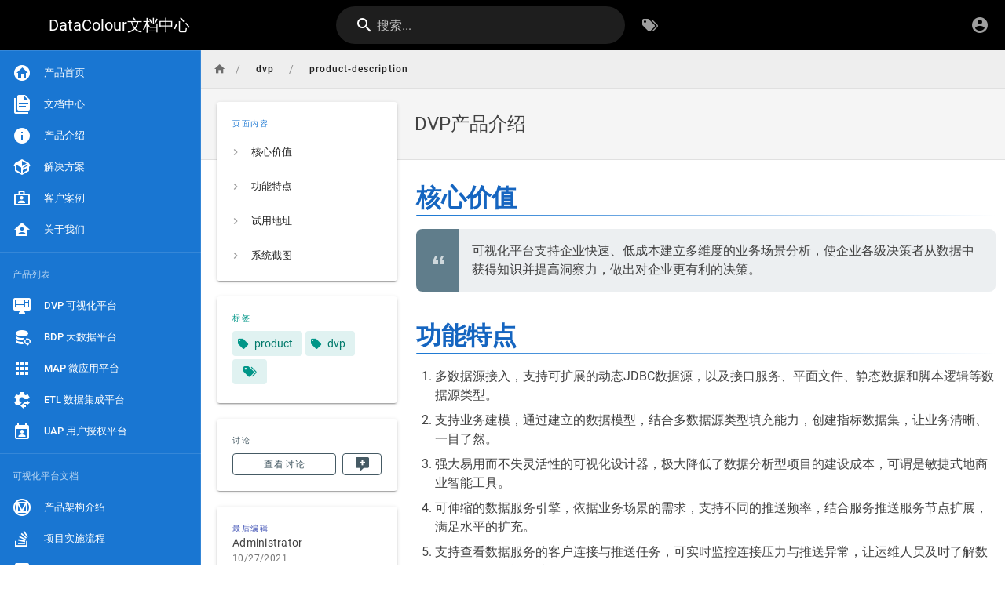

--- FILE ---
content_type: text/html; charset=utf-8
request_url: http://39.101.138.43:8686/zh/dvp/product-description
body_size: 5066
content:
<!DOCTYPE html><html lang="zh"><head><meta http-equiv="X-UA-Compatible" content="IE=edge"><meta charset="UTF-8"><meta name="viewport" content="user-scalable=yes, width=device-width, initial-scale=1, maximum-scale=5"><meta name="theme-color" content="#1976d2"><meta name="msapplication-TileColor" content="#1976d2"><meta name="msapplication-TileImage" content="/_assets/favicons/mstile-150x150.png"><title>DVP产品介绍 | DataColour文档中心</title><meta name="description" content=""><meta property="og:title" content="DVP产品介绍"><meta property="og:type" content="website"><meta property="og:description" content=""><meta property="og:image"><meta property="og:url" content="http://39.101.138.43:8686/zh/dvp/product-description"><meta property="og:site_name" content="DataColour文档中心"><link rel="apple-touch-icon" sizes="180x180" href="/_assets/favicons/apple-touch-icon.png"><link rel="icon" type="image/png" sizes="192x192" href="/_assets/favicons/android-chrome-192x192.png"><link rel="icon" type="image/png" sizes="32x32" href="/_assets/favicons/favicon-32x32.png"><link rel="icon" type="image/png" sizes="16x16" href="/_assets/favicons/favicon-16x16.png"><link rel="mask-icon" href="/_assets/favicons/safari-pinned-tab.svg" color="#1976d2"><link rel="manifest" href="/_assets/manifest.json"><script>var siteConfig = {"title":"DataColour文档中心","theme":"default","darkMode":false,"lang":"zh","rtl":false,"company":"DataColour Team","contentLicense":"alr","logoUrl":"http://39.101.138.43:6868/img/core-img/logo-small.png"}
var siteLangs = []
</script><link type="text/css" rel="stylesheet" href="/_assets/css/app.9f5334a404b213bc9c25.css"><script type="text/javascript" src="/_assets/js/runtime.js?1668818693"></script><script type="text/javascript" src="/_assets/js/app.js?1668818693"></script></head><body><div id="root"><page locale="zh" path="dvp/product-description" title="DVP产品介绍" description="" :tags="[{&quot;tag&quot;:&quot;product&quot;,&quot;title&quot;:&quot;product&quot;},{&quot;tag&quot;:&quot;dvp&quot;,&quot;title&quot;:&quot;dvp&quot;}]" created-at="2020-11-13T01:05:51.385Z" updated-at="2021-10-27T13:46:06.922Z" author-name="Administrator" :author-id="1" editor="markdown" :is-published="true" toc="[base64]/miKrlm74iLCJhbmNob3IiOiIj57O757uf5oiq5Zu+IiwiY2hpbGRyZW4iOltdfV0=" :page-id="1" sidebar="[base64]/[base64]/[base64]/lyIsImMiOiJtZGktbWF0aC1sb2ciLCJ5IjoicGFnZSIsInQiOiIvemgvZHZwL3Byb2R1Y3QtdXBkYXRlLWxvZ3MifSx7ImkiOiJzZGktMjMiLCJrIjoibGluayIsImwiOiLkuqflk4Hot6/nur/op4TliJIiLCJjIjoibWRpLWNoYXJ0LXRpbWVsaW5lIiwieSI6InBhZ2UiLCJ0IjoiL3poL2R2cC9kdnAtcm9hZC1tYXAifSx7ImkiOiJzZGktMjQiLCJrIjoibGluayIsImwiOiLlvIDmupDniYjmnKzmlK/[base64]/op4bljJbln7rnoYAiLCJjIjpudWxsLCJ5IjpudWxsLCJ0IjpudWxsfSx7ImkiOiJzZGktNDQiLCJrIjoibGluayIsImwiOiLku4DkuYjmmK/mlbDmja7lj6/[base64]" nav-mode="STATIC" comments-enabled effective-permissions="[base64]" edit-shortcuts="[base64]" filename="dvp/product-description.md"><template slot="contents"><div><h1 class="toc-header" id="核心价值"><a href="#核心价值" class="toc-anchor">¶</a> 核心价值</h1><div>
</div><blockquote>
<p>可视化平台支持企业快速、低成本建立多维度的业务场景分析，使企业各级决策者从数据中获得知识并提高洞察力，做出对企业更有利的决策。</p>
</blockquote><div>
</div><h1 class="toc-header" id="功能特点"><a href="#功能特点" class="toc-anchor">¶</a> 功能特点</h1><div>
</div><ol>
<li>多数据源接入，支持可扩展的动态JDBC数据源，以及接口服务、平面文件、静态数据和脚本逻辑等数据源类型。</li>
<li>支持业务建模，通过建立的数据模型，结合多数据源类型填充能力，创建指标数据集，让业务清晰、一目了然。</li>
<li>强大易用而不失灵活性的可视化设计器，极大降低了数据分析型项目的建设成本，可谓是敏捷式地商业智能工具。</li>
<li>可伸缩的数据服务引擎，依据业务场景的需求，支持不同的推送频率，结合服务推送服务节点扩展，满足水平的扩充。</li>
<li>支持查看数据服务的客户连接与推送任务，可实时监控连接压力与推送异常，让运维人员及时了解数据服务的整体运转情况。</li>
<li>提供了数据集成的任务调度功能，可便捷的管理与监控集成任务，助企业整合异构系统数据源，快速构建的数据中心。</li>
<li>针对可视化对视觉效果的要求，除了平台提供的大量可视化部件，还可通过二次开发对其进行扩展，不仅能让数据体现业务，更会让数据看起来更美丽。</li>
</ol><div>
</div><h1 class="toc-header" id="试用地址"><a href="#试用地址" class="toc-anchor">¶</a> 试用地址</h1><div>
</div><p>地址：<a class="is-external-link" href="http://39.101.138.43:8080">http://39.101.138.43:8080</a><br>
租户：<strong>【公开项目集】</strong><br>
用户：test<br>
密码：123456</p><div>
</div><h1 class="toc-header" id="系统截图"><a href="#系统截图" class="toc-anchor">¶</a> 系统截图</h1><div>
</div><p><img height="80%" width="80%" alt="dvpdemo1.png" src="/dvp/dvpdemo1.png"></p><div>
</div><p><img height="80%" width="80%" alt="dvpdemo2.png" src="/dvp/dvpdemo2.png"></p><div>
</div><p><img height="80%" width="80%" alt="dvpdemo0.png" src="/dvp/dvpdemo0.png"></p><div>
</div><p><img height="80%" width="80%" alt="dvpdemo4.png" src="/dvp/dvpdemo4.png"></p><div>
</div><p><img height="80%" width="80%" alt="dvpdemo3.png" src="/dvp/dvpdemo3.png"></p><div>
</div><p><img height="80%" width="80%" alt="dataintegration.png" src="/dvp/dataintegration.png"></p><div>
</div><p><img height="80%" width="80%" alt="dvpsysscreen1.png" src="/dvp/dvpsysscreen1.png"></p><div>
</div><p><img height="80%" width="80%" alt="datavisualdemo.png" src="/dvp/datavisualdemo.png"></p><div>
</div><p><img height="80%" width="80%" alt="dvpsysscreen2.png" src="/dvp/dvpsysscreen2.png"></p><div>
</div><p><img height="80%" width="80%" alt="datavisual3d.png" src="/dvp/datavisual3d.png"></p><div>
</div><p><img height="80%" width="80%" alt="datavisualglobal.png" src="/dvp/datavisualglobal.png"></p><div>
</div></div></template><template slot="comments"><div><comments></comments></div></template></page></div></body></html>

--- FILE ---
content_type: application/javascript; charset=UTF-8
request_url: http://39.101.138.43:8686/_assets/js/theme0.js?1668818693
body_size: 11987
content:
/*! Wiki.js - wiki.js.org - Licensed under AGPL */
(this.webpackJsonp=this.webpackJsonp||[]).push([["theme0"],{"./client/themes/default/components/nav-footer.vue":function(e,t,s){"use strict";s.r(t);var i=function(){var e=this,t=e.$createElement,s=e._self._c||t;return s("v-footer",{staticClass:"justify-center",attrs:{color:e.bgColor,inset:""}},[s("div",{staticClass:"caption grey--text",class:e.$vuetify.theme.dark?"text--lighten-1":"text--darken-1"},[e.company&&e.company.length>0&&""!==e.contentLicense?["alr"===e.contentLicense?s("span",[e._v(e._s(e.$t("common:footer.copyright",{company:e.company,year:e.currentYear,interpolation:{escapeValue:!1}}))+" | ")]):s("span",[e._v(e._s(e.$t("common:footer.license",{company:e.company,license:e.$t("common:license."+e.contentLicense),interpolation:{escapeValue:!1}}))+" | ")])]:e._e(),s("span",[e._v(e._s(e.$t("common:footer.poweredBy"))+" "),s("a",{ref:"nofollow",attrs:{href:"https://wiki.js.org"}},[e._v("Wiki.js")])])],2)])};i._withStripped=!0;var o=s("./node_modules/vuex-pathify/dist/vuex-pathify.js"),a={props:{color:{type:String,default:"grey lighten-3"},darkColor:{type:String,default:"grey darken-3"}},data:()=>({currentYear:(new Date).getFullYear()}),computed:{company:Object(o.get)("site/company"),contentLicense:Object(o.get)("site/contentLicense"),bgColor(){return this.$vuetify.theme.dark?this.darkColor:this.color}}},n=(s("./client/themes/default/components/nav-footer.vue?vue&type=style&index=0&lang=scss&"),s("./node_modules/vue-loader/lib/runtime/componentNormalizer.js")),l=s("./node_modules/vuetify-loader/lib/runtime/installComponents.js"),r=s.n(l),d=(s("./node_modules/vuetify/src/components/VFooter/VFooter.sass"),s("./node_modules/vuetify/lib/components/VSheet/VSheet.js")),c=s("./node_modules/vuetify/lib/mixins/applicationable/index.js"),u=s("./node_modules/vuetify/lib/mixins/ssr-bootable/index.js"),m=s("./node_modules/vuetify/lib/util/mixins.js"),p=s("./node_modules/vuetify/lib/util/helpers.js"),v=Object(m.a)(d.a,Object(c.a)("footer",["height","inset"]),u.a).extend({name:"v-footer",props:{height:{default:"auto",type:[Number,String]},inset:Boolean,padless:Boolean,tag:{type:String,default:"footer"}},computed:{applicationProperty(){return this.inset?"insetFooter":"footer"},classes(){return{...d.a.options.computed.classes.call(this),"v-footer--absolute":this.absolute,"v-footer--fixed":!this.absolute&&(this.app||this.fixed),"v-footer--padless":this.padless,"v-footer--inset":this.inset}},computedBottom(){if(this.isPositioned)return this.app?this.$vuetify.application.bottom:0},computedLeft(){if(this.isPositioned)return this.app&&this.inset?this.$vuetify.application.left:0},computedRight(){if(this.isPositioned)return this.app&&this.inset?this.$vuetify.application.right:0},isPositioned(){return Boolean(this.absolute||this.fixed||this.app)},styles(){const e=parseInt(this.height);return{...d.a.options.computed.styles.call(this),height:isNaN(e)?e:Object(p.h)(e),left:Object(p.h)(this.computedLeft),right:Object(p.h)(this.computedRight),bottom:Object(p.h)(this.computedBottom)}}},methods:{updateApplication(){const e=parseInt(this.height);return isNaN(e)?this.$el?this.$el.clientHeight:0:e}},render(e){const t=this.setBackgroundColor(this.color,{staticClass:"v-footer",class:this.classes,style:this.styles});return e(this.tag,t,this.$slots.default)}}),h=Object(n.a)(a,i,[],!1,null,null,null);r()(h,{VFooter:v}),h.options.__file="client/themes/default/components/nav-footer.vue";t.default=h.exports},"./client/themes/default/components/nav-footer.vue?vue&type=style&index=0&lang=scss&":function(e,t,s){"use strict";s("./node_modules/cache-loader/dist/cjs.js?!./node_modules/style-loader/dist/cjs.js!./node_modules/mini-css-extract-plugin/dist/loader.js!./node_modules/css-loader/dist/cjs.js!./node_modules/vue-loader/lib/loaders/stylePostLoader.js!./node_modules/postcss-loader/src/index.js!./node_modules/sass-loader/dist/cjs.js?!./node_modules/sass-resources-loader/lib/loader.js?!./node_modules/vue-loader/lib/index.js?!./client/themes/default/components/nav-footer.vue?vue&type=style&index=0&lang=scss&")},"./client/themes/default/components/nav-sidebar.vue":function(e,t,s){"use strict";var i=function(){var e=this,t=e.$createElement,s=e._self._c||t;return s("div",["MIXED"===e.navMode?s("div",{staticClass:"pa-3 d-flex",class:e.$vuetify.theme.dark?"grey darken-5":"blue darken-3"},[s("v-btn",{staticStyle:{"min-width":"0"},attrs:{depressed:"",color:e.$vuetify.theme.dark?"grey darken-4":"blue darken-2","aria-label":e.$t("common:header.home")},on:{click:e.goHome}},[s("v-icon",{attrs:{size:"20"}},[e._v("mdi-home")])],1),"custom"===e.currentMode?s("v-btn",{staticClass:"ml-3",staticStyle:{flex:"1 1 100%"},attrs:{depressed:"",color:e.$vuetify.theme.dark?"grey darken-4":"blue darken-2"},on:{click:function(t){return e.switchMode("browse")}}},[s("v-icon",{attrs:{left:""}},[e._v("mdi-file-tree")]),s("div",{staticClass:"body-2 text-none"},[e._v(e._s(e.$t("common:sidebar.browse")))])],1):"browse"===e.currentMode?s("v-btn",{staticClass:"ml-3",staticStyle:{flex:"1 1 100%"},attrs:{depressed:"",color:e.$vuetify.theme.dark?"grey darken-4":"blue darken-2"},on:{click:function(t){return e.switchMode("custom")}}},[s("v-icon",{attrs:{left:""}},[e._v("mdi-navigation")]),s("div",{staticClass:"body-2 text-none"},[e._v(e._s(e.$t("common:sidebar.mainMenu")))])],1):e._e()],1):e._e(),s("v-divider"),"custom"===e.currentMode?s("v-list",{staticClass:"py-2",class:e.color,attrs:{dense:"",dark:e.dark}},[e._l(e.items,(function(t){return["link"===t.k?s("v-list-item",{attrs:{href:t.t,target:"externalblank"===t.y?"_blank":"_self",rel:"externalblank"===t.y?"noopener":""}},[s("v-list-item-avatar",{attrs:{size:"24",tile:""}},[t.c.match(/fa[a-z] fa-/)?s("v-icon",{attrs:{size:"19"}},[e._v(e._s(t.c))]):s("v-icon",[e._v(e._s(t.c))])],1),s("v-list-item-title",[e._v(e._s(t.l))])],1):"divider"===t.k?s("v-divider",{staticClass:"my-2"}):"header"===t.k?s("v-subheader",{staticClass:"pl-4"},[e._v(e._s(t.l))]):e._e()]}))],2):"browse"===e.currentMode?s("v-list",{staticClass:"py-2",class:e.color,attrs:{dense:"",dark:e.dark}},[e.currentParent.id>0?[e._l(e.parents,(function(t,i){return s("v-list-item",{key:"parent-"+t.id,staticStyle:{"min-height":"30px"},on:{click:function(s){return e.fetchBrowseItems(t)}}},[s("v-list-item-avatar",{style:"padding-left: "+8*i+"px; width: auto; margin: 0 5px 0 0;",attrs:{size:"18"}},[s("v-icon",{attrs:{small:""}},[e._v("mdi-folder-open")])],1),s("v-list-item-title",[e._v(e._s(t.title))])],1)})),s("v-divider",{staticClass:"mt-2"}),e.currentParent.pageId>0?s("v-list-item",{key:"directorypage-"+e.currentParent.id,staticClass:"mt-2",attrs:{href:"/"+e.currentParent.locale+"/"+e.currentParent.path,"input-value":e.path===e.currentParent.path}},[s("v-list-item-avatar",{attrs:{size:"24"}},[s("v-icon",[e._v("mdi-text-box")])],1),s("v-list-item-title",[e._v(e._s(e.currentParent.title))])],1):e._e(),s("v-subheader",{staticClass:"pl-4"},[e._v(e._s(e.$t("common:sidebar.currentDirectory")))])]:e._e(),e._l(e.currentItems,(function(t){return[t.isFolder?s("v-list-item",{key:"childfolder-"+t.id,on:{click:function(s){return e.fetchBrowseItems(t)}}},[s("v-list-item-avatar",{attrs:{size:"24"}},[s("v-icon",[e._v("mdi-folder")])],1),s("v-list-item-title",[e._v(e._s(t.title))])],1):s("v-list-item",{key:"childpage-"+t.id,attrs:{href:"/"+t.locale+"/"+t.path,"input-value":e.path===t.path}},[s("v-list-item-avatar",{attrs:{size:"24"}},[s("v-icon",[e._v("mdi-text-box")])],1),s("v-list-item-title",[e._v(e._s(t.title))])],1)]}))],2):e._e()],1)};i._withStripped=!0;var o=s("./node_modules/lodash/filter.js"),a=s.n(o),n=s("./node_modules/lodash/last.js"),l=s.n(n),r=s("./node_modules/lodash/find.js"),d=s.n(r),c=s("./node_modules/lodash/get.js"),u=s.n(c),m=s("./node_modules/lodash/union.js"),p=s.n(m),v=s("./node_modules/lodash/take.js"),h=s.n(v),f=s("./node_modules/lodash/findIndex.js"),g=s.n(f),b=s("./node_modules/vuex-pathify/dist/vuex-pathify.js"),_={props:{color:{type:String,default:"primary"},dark:{type:Boolean,default:!0},items:{type:Array,default:()=>[]},navMode:{type:String,default:"MIXED"}},data:()=>({currentMode:"custom",currentItems:[],currentParent:{id:0,title:"/ (root)"},parents:[],loadedCache:[]}),computed:{path:Object(b.get)("page/path"),locale:Object(b.get)("page/locale")},methods:{switchMode(e){this.currentMode=e,window.localStorage.setItem("navPref",e),"browse"===e&&this.loadedCache.length<1&&this.loadFromCurrentPath()},async fetchBrowseItems(e){if(this.$store.commit("loadingStart","browse-load"),e||(e=this.currentParent),this.loadedCache.indexOf(e.id)<0&&(this.currentItems=[]),0===e.id)this.parents=[];else{const t=g()(this.parents,["id",e.id]);t>=0&&(this.parents=h()(this.parents,t)),this.parents.length<1&&this.parents.push(this.currentParent),this.parents.push(e)}this.currentParent=e;const t=await this.$apollo.query({query:{kind:"Document",definitions:[{kind:"OperationDefinition",operation:"query",variableDefinitions:[{kind:"VariableDefinition",variable:{kind:"Variable",name:{kind:"Name",value:"parent"}},type:{kind:"NamedType",name:{kind:"Name",value:"Int"}},directives:[]},{kind:"VariableDefinition",variable:{kind:"Variable",name:{kind:"Name",value:"locale"}},type:{kind:"NonNullType",type:{kind:"NamedType",name:{kind:"Name",value:"String"}}},directives:[]}],directives:[],selectionSet:{kind:"SelectionSet",selections:[{kind:"Field",name:{kind:"Name",value:"pages"},arguments:[],directives:[],selectionSet:{kind:"SelectionSet",selections:[{kind:"Field",name:{kind:"Name",value:"tree"},arguments:[{kind:"Argument",name:{kind:"Name",value:"parent"},value:{kind:"Variable",name:{kind:"Name",value:"parent"}}},{kind:"Argument",name:{kind:"Name",value:"mode"},value:{kind:"EnumValue",value:"ALL"}},{kind:"Argument",name:{kind:"Name",value:"locale"},value:{kind:"Variable",name:{kind:"Name",value:"locale"}}}],directives:[],selectionSet:{kind:"SelectionSet",selections:[{kind:"Field",name:{kind:"Name",value:"id"},arguments:[],directives:[]},{kind:"Field",name:{kind:"Name",value:"path"},arguments:[],directives:[]},{kind:"Field",name:{kind:"Name",value:"title"},arguments:[],directives:[]},{kind:"Field",name:{kind:"Name",value:"isFolder"},arguments:[],directives:[]},{kind:"Field",name:{kind:"Name",value:"pageId"},arguments:[],directives:[]},{kind:"Field",name:{kind:"Name",value:"parent"},arguments:[],directives:[]},{kind:"Field",name:{kind:"Name",value:"locale"},arguments:[],directives:[]}]}}]}}]}}],loc:{start:0,end:344,source:{body:"\n          query ($parent: Int, $locale: String!) {\n            pages {\n              tree(parent: $parent, mode: ALL, locale: $locale) {\n                id\n                path\n                title\n                isFolder\n                pageId\n                parent\n                locale\n              }\n            }\n          }\n        ",name:"GraphQL request",locationOffset:{line:1,column:1}}}},fetchPolicy:"cache-first",variables:{parent:e.id,locale:this.locale}});this.loadedCache=p()(this.loadedCache,[e.id]),this.currentItems=u()(t,"data.pages.tree",[]),this.$store.commit("loadingStop","browse-load")},async loadFromCurrentPath(){this.$store.commit("loadingStart","browse-load");const e=await this.$apollo.query({query:{kind:"Document",definitions:[{kind:"OperationDefinition",operation:"query",variableDefinitions:[{kind:"VariableDefinition",variable:{kind:"Variable",name:{kind:"Name",value:"path"}},type:{kind:"NamedType",name:{kind:"Name",value:"String"}},directives:[]},{kind:"VariableDefinition",variable:{kind:"Variable",name:{kind:"Name",value:"locale"}},type:{kind:"NonNullType",type:{kind:"NamedType",name:{kind:"Name",value:"String"}}},directives:[]}],directives:[],selectionSet:{kind:"SelectionSet",selections:[{kind:"Field",name:{kind:"Name",value:"pages"},arguments:[],directives:[],selectionSet:{kind:"SelectionSet",selections:[{kind:"Field",name:{kind:"Name",value:"tree"},arguments:[{kind:"Argument",name:{kind:"Name",value:"path"},value:{kind:"Variable",name:{kind:"Name",value:"path"}}},{kind:"Argument",name:{kind:"Name",value:"mode"},value:{kind:"EnumValue",value:"ALL"}},{kind:"Argument",name:{kind:"Name",value:"locale"},value:{kind:"Variable",name:{kind:"Name",value:"locale"}}},{kind:"Argument",name:{kind:"Name",value:"includeAncestors"},value:{kind:"BooleanValue",value:!0}}],directives:[],selectionSet:{kind:"SelectionSet",selections:[{kind:"Field",name:{kind:"Name",value:"id"},arguments:[],directives:[]},{kind:"Field",name:{kind:"Name",value:"path"},arguments:[],directives:[]},{kind:"Field",name:{kind:"Name",value:"title"},arguments:[],directives:[]},{kind:"Field",name:{kind:"Name",value:"isFolder"},arguments:[],directives:[]},{kind:"Field",name:{kind:"Name",value:"pageId"},arguments:[],directives:[]},{kind:"Field",name:{kind:"Name",value:"parent"},arguments:[],directives:[]},{kind:"Field",name:{kind:"Name",value:"locale"},arguments:[],directives:[]}]}}]}}]}}],loc:{start:0,end:365,source:{body:"\n          query ($path: String, $locale: String!) {\n            pages {\n              tree(path: $path, mode: ALL, locale: $locale, includeAncestors: true) {\n                id\n                path\n                title\n                isFolder\n                pageId\n                parent\n                locale\n              }\n            }\n          }\n        ",name:"GraphQL request",locationOffset:{line:1,column:1}}}},fetchPolicy:"cache-first",variables:{path:this.path,locale:this.locale}}),t=u()(e,"data.pages.tree",[]),s=d()(t,["pageId",this.$store.get("page/id")]);if(!s)return void console.warn("Could not find current page in page tree listing!");let i=s.parent,o=[];for(;i;){const e=d()(t,["id",i]);if(!e)break;o.push(e),i=e.parent}this.parents=[this.currentParent,...o.reverse()],this.currentParent=l()(this.parents),this.loadedCache=[s.parent],this.currentItems=a()(t,["parent",s.parent]),this.$store.commit("loadingStop","browse-load")},goHome(){window.location.assign(siteLangs.length>0?`/${this.locale}/home`:"/")}},mounted(){this.currentParent.title="/ "+this.$t("common:sidebar.root"),"TREE"===this.navMode?this.currentMode="browse":"STATIC"===this.navMode?this.currentMode="custom":this.currentMode=window.localStorage.getItem("navPref")||"custom","browse"===this.currentMode&&this.loadFromCurrentPath()}},y=s("./node_modules/vue-loader/lib/runtime/componentNormalizer.js"),j=s("./node_modules/vuetify-loader/lib/runtime/installComponents.js"),k=s.n(j),x=s("./node_modules/vuetify/lib/components/VBtn/VBtn.js"),$=s("./node_modules/vuetify/lib/components/VDivider/VDivider.js"),S=s("./node_modules/vuetify/lib/components/VIcon/VIcon.js"),w=s("./node_modules/vuetify/lib/components/VList/VList.js"),V=s("./node_modules/vuetify/lib/components/VList/VListItem.js"),C=s("./node_modules/vuetify/lib/components/VList/VListItemAvatar.js"),P=s("./node_modules/vuetify/lib/components/VList/index.js"),N=s("./node_modules/vuetify/lib/components/VSubheader/VSubheader.js"),O=Object(y.a)(_,i,[],!1,null,null,null);k()(O,{VBtn:x.a,VDivider:$.a,VIcon:S.a,VList:w.a,VListItem:V.a,VListItemAvatar:C.a,VListItemTitle:P.d,VSubheader:N.a}),O.options.__file="client/themes/default/components/nav-sidebar.vue";t.a=O.exports},"./client/themes/default/components/page.vue":function(e,t,s){"use strict";s.r(t);var i=function(){var e=this,t=e.$createElement,s=e._self._c||t;return s("v-app",{directives:[{name:"scroll",rawName:"v-scroll",value:e.upBtnScroll,expression:"upBtnScroll"}],class:e.$vuetify.rtl?"is-rtl":"is-ltr",attrs:{dark:e.$vuetify.theme.dark}},[e.printView?e._e():s("nav-header"),"NONE"===e.navMode||e.printView?e._e():s("v-navigation-drawer",{class:e.$vuetify.theme.dark?"grey darken-4-d4":"primary",attrs:{dark:"",app:"",clipped:"","mobile-breakpoint":"600",temporary:e.$vuetify.breakpoint.smAndDown,right:e.$vuetify.rtl},model:{value:e.navShown,callback:function(t){e.navShown=t},expression:"navShown"}},[s("vue-scroll",{attrs:{ops:e.scrollStyle}},[s("nav-sidebar",{attrs:{color:e.$vuetify.theme.dark?"grey darken-4-d4":"primary",items:e.sidebarDecoded,"nav-mode":e.navMode}})],1)],1),"NONE"!==e.navMode?s("v-fab-transition",[e.$vuetify.breakpoint.mdAndDown?s("v-btn",{directives:[{name:"show",rawName:"v-show",value:!e.navShown,expression:"!navShown"}],attrs:{fab:"",color:"primary",fixed:"",bottom:"",right:e.$vuetify.rtl,left:!e.$vuetify.rtl,small:""},on:{click:function(t){e.navShown=!e.navShown}}},[s("v-icon",[e._v("mdi-menu")])],1):e._e()],1):e._e(),s("v-main",{ref:"content"},["home"!==e.path?[e.$vuetify.breakpoint.smAndUp?s("v-toolbar",{attrs:{color:e.$vuetify.theme.dark?"grey darken-4-d3":"grey lighten-3",flat:"",dense:""}},[s("v-breadcrumbs",{staticClass:"breadcrumbs-nav pl-0",attrs:{items:e.breadcrumbs,divider:"/"},scopedSlots:e._u([{key:"item",fn:function(t){return["/"===t.item.path?s("v-icon",{attrs:{small:""},on:{click:e.goHome}},[e._v("mdi-home")]):s("v-btn",{staticClass:"ma-0",attrs:{href:t.item.path,small:"",text:""}},[e._v(e._s(t.item.name))])]}}],null,!1,395653315)}),e.isPublished?e._e():[s("v-spacer"),s("div",{staticClass:"caption red--text"},[e._v(e._s(e.$t("common:page.unpublished")))]),s("status-indicator",{staticClass:"ml-3",attrs:{negative:"",pulse:""}})]],2):e._e(),s("v-divider")]:e._e(),s("v-container",{staticClass:"grey pa-0",class:e.$vuetify.theme.dark?"darken-4-l3":"lighten-4",attrs:{fluid:""}},[s("v-row",{staticClass:"page-header-section",staticStyle:{height:"90px"},attrs:{"no-gutters":"","align-content":"center"}},[s("v-col",{staticClass:"page-col-content is-page-header",class:e.$vuetify.rtl?"pr-4":"pl-4",staticStyle:{"margin-top":"auto","margin-bottom":"auto"},attrs:{"offset-xl":"2","offset-lg":"3"}},[s("div",{staticClass:"headline grey--text",class:e.$vuetify.theme.dark?"text--lighten-2":"text--darken-3"},[e._v(e._s(e.title))]),s("div",{staticClass:"caption grey--text text--darken-1"},[e._v(e._s(e.description))]),e.editShortcutsObj.editMenuBar?s("div",{staticClass:"page-edit-shortcuts"},[e.editShortcutsObj.editMenuBtn?s("v-btn",{attrs:{depressed:"",small:""},on:{click:e.pageEdit}},[s("v-icon",{staticClass:"mr-2",attrs:{small:""}},[e._v("mdi-pencil")]),s("span",{staticClass:"text-none"},[e._v(e._s(e.$t("common:actions.edit")))])],1):e._e(),e.editShortcutsObj.editMenuExternalBtn?s("v-btn",{attrs:{href:e.editMenuExternalUrl,target:"_blank",depressed:"",small:""}},[s("v-icon",{staticClass:"mr-2",attrs:{small:""}},[e._v(e._s(e.editShortcutsObj.editMenuExternalIcon))]),s("span",{staticClass:"text-none"},[e._v(e._s(e.$t("common:page.editExternal",{name:e.editShortcutsObj.editMenuExternalName})))])],1):e._e()],1):e._e()])],1)],1),s("v-divider"),s("v-container",{staticClass:"pl-5 pt-4",attrs:{fluid:"","grid-list-xl":""}},[s("v-layout",{attrs:{row:""}},[e.$vuetify.breakpoint.lgAndUp?s("v-flex",{staticClass:"page-col-sd",attrs:{lg3:"",xl2:""}},[e.tocDecoded.length?s("v-card",{staticClass:"page-toc-card mb-5"},[s("div",{staticClass:"overline pa-5 pb-0",class:e.$vuetify.theme.dark?"blue--text text--lighten-2":"primary--text"},[e._v(e._s(e.$t("common:page.toc")))]),s("v-list",{staticClass:"pb-3",class:e.$vuetify.theme.dark?"darken-3-d3":"",attrs:{dense:"",nav:""}},[e._l(e.tocDecoded,(function(t,i){return[s("v-list-item",{on:{click:function(s){return e.$vuetify.goTo(t.anchor,e.scrollOpts)}}},[s("v-icon",{attrs:{color:"grey",small:""}},[e._v(e._s(e.$vuetify.rtl?"mdi-chevron-left":"mdi-chevron-right"))]),s("v-list-item-title",{staticClass:"px-3"},[e._v(e._s(t.title))])],1),e._l(t.children,(function(t){return[s("v-list-item",{on:{click:function(s){return e.$vuetify.goTo(t.anchor,e.scrollOpts)}}},[s("v-icon",{staticClass:"px-3",attrs:{color:"grey lighten-1",small:""}},[e._v(e._s(e.$vuetify.rtl?"mdi-chevron-left":"mdi-chevron-right"))]),s("v-list-item-title",{staticClass:"px-3 caption grey--text",class:e.$vuetify.theme.dark?"text--lighten-1":"text--darken-1"},[e._v(e._s(t.title))])],1)]}))]}))],2)],1):e._e(),e.tags.length>0?s("v-card",{staticClass:"page-tags-card mb-5"},[s("div",{staticClass:"pa-5"},[s("div",{staticClass:"overline teal--text pb-2",class:e.$vuetify.theme.dark?"text--lighten-3":""},[e._v(e._s(e.$t("common:page.tags")))]),e._l(e.tags,(function(t,i){return s("v-chip",{key:"tag-"+t.tag,staticClass:"mr-1 mb-1",attrs:{label:"",color:e.$vuetify.theme.dark?"teal darken-1":"teal lighten-5",href:"/t/"+t.tag}},[s("v-icon",{attrs:{color:e.$vuetify.theme.dark?"teal lighten-3":"teal",left:"",small:""}},[e._v("mdi-tag")]),s("span",{class:e.$vuetify.theme.dark?"teal--text text--lighten-5":"teal--text text--darken-2"},[e._v(e._s(t.title))])],1)})),s("v-chip",{staticClass:"mr-1 mb-1",attrs:{label:"",color:e.$vuetify.theme.dark?"teal darken-1":"teal lighten-5",href:"/t/"+e.tags.map((function(e){return e.tag})).join("/"),"aria-label":e.$t("common:page.tagsMatching")}},[s("v-icon",{attrs:{color:e.$vuetify.theme.dark?"teal lighten-3":"teal",size:"20"}},[e._v("mdi-tag-multiple")])],1)],2)]):e._e(),e.commentsEnabled&&e.commentsPerms.read?s("v-card",{staticClass:"page-comments-card mb-5"},[s("div",{staticClass:"pa-5"},[s("div",{staticClass:"overline pb-2 blue-grey--text d-flex align-center",class:e.$vuetify.theme.dark?"text--lighten-3":"text--darken-2"},[s("span",[e._v(e._s(e.$t("common:comments.sdTitle")))])]),s("div",{staticClass:"d-flex"},[s("v-btn",{staticClass:"text-none",staticStyle:{flex:"1 1 100%"},attrs:{color:e.$vuetify.theme.dark?"blue-grey":"blue-grey darken-2",outlined:"",small:""},on:{click:function(t){return e.goToComments()}}},[s("span",{staticClass:"blue-grey--text",class:e.$vuetify.theme.dark?"text--lighten-1":"text--darken-2"},[e._v(e._s(e.$t("common:comments.viewDiscussion")))])]),e.commentsPerms.write?s("v-tooltip",{attrs:{right:""},scopedSlots:e._u([{key:"activator",fn:function(t){var i=t.on;return[s("v-btn",e._g({staticClass:"ml-2",attrs:{outlined:"",small:"",color:e.$vuetify.theme.dark?"blue-grey":"blue-grey darken-2","aria-label":e.$t("common:comments.newComment")},on:{click:function(t){return e.goToComments(!0)}}},i),[s("v-icon",{attrs:{color:e.$vuetify.theme.dark?"blue-grey lighten-1":"blue-grey darken-2",dense:""}},[e._v("mdi-comment-plus")])],1)]}}],null,!1,430824032)},[s("span",[e._v(e._s(e.$t("common:comments.newComment")))])]):e._e()],1)])]):e._e(),s("v-card",{staticClass:"page-author-card mb-5"},[s("div",{staticClass:"pa-5"},[s("div",{staticClass:"overline indigo--text d-flex",class:e.$vuetify.theme.dark?"text--lighten-3":""},[s("span",[e._v(e._s(e.$t("common:page.lastEditedBy")))]),s("v-spacer"),e.isAuthenticated?s("v-tooltip",{attrs:{right:""},scopedSlots:e._u([{key:"activator",fn:function(t){var i=t.on;return[e.hasReadHistoryPermission?s("v-btn",e._g({staticClass:"btn-animate-edit",attrs:{icon:"",href:"/h/"+e.locale+"/"+e.path,"x-small":"","aria-label":e.$t("common:header.history")}},i),[s("v-icon",{attrs:{color:"indigo",dense:""}},[e._v("mdi-history")])],1):e._e()]}}],null,!1,181474833)},[s("span",[e._v(e._s(e.$t("common:header.history")))])]):e._e()],1),s("div",{staticClass:"page-author-card-name body-2 grey--text",class:e.$vuetify.theme.dark?"":"text--darken-3"},[e._v(e._s(e.authorName))]),s("div",{staticClass:"page-author-card-date caption grey--text text--darken-1"},[e._v(e._s(e._f("moment")(e.updatedAt,"calendar")))])])]),s("v-card",{staticClass:"page-shortcuts-card",attrs:{flat:""}},[s("v-toolbar",{attrs:{color:e.$vuetify.theme.dark?"grey darken-4-d3":"grey lighten-3",flat:"",dense:""}},[s("v-spacer"),s("v-tooltip",{attrs:{bottom:""},scopedSlots:e._u([{key:"activator",fn:function(t){var i=t.on;return[s("v-btn",e._g({attrs:{icon:"",tile:"","aria-label":e.$t("common:page.bookmark")}},i),[s("v-icon",{attrs:{color:"grey"}},[e._v("mdi-bookmark")])],1)]}}],null,!1,1973540416)},[s("span",[e._v(e._s(e.$t("common:page.bookmark")))])]),s("v-menu",{attrs:{"offset-y":"",bottom:"","min-width":"300"},scopedSlots:e._u([{key:"activator",fn:function(t){var i=t.on;return[s("v-tooltip",{attrs:{bottom:""},scopedSlots:e._u([{key:"activator",fn:function(t){var o=t.on;return[s("v-btn",e._g({attrs:{icon:"",tile:"","aria-label":e.$t("common:page.share")}},Object.assign({},i,o)),[s("v-icon",{attrs:{color:"grey"}},[e._v("mdi-share-variant")])],1)]}}],null,!0)},[s("span",[e._v(e._s(e.$t("common:page.share")))])])]}}],null,!1,3275472534)},[s("social-sharing",{attrs:{url:e.pageUrl,title:e.title,description:e.description}})],1),s("v-tooltip",{attrs:{bottom:""},scopedSlots:e._u([{key:"activator",fn:function(t){var i=t.on;return[s("v-btn",e._g({attrs:{icon:"",tile:"","aria-label":e.$t("common:page.printFormat")},on:{click:e.print}},i),[s("v-icon",{attrs:{color:e.printView?"primary":"grey"}},[e._v("mdi-printer")])],1)]}}],null,!1,755730133)},[s("span",[e._v(e._s(e.$t("common:page.printFormat")))])]),s("v-spacer")],1)],1)],1):e._e(),s("v-flex",{staticClass:"page-col-content",attrs:{xs12:"",lg9:"",xl10:""}},[e.hasAnyPagePermissions&&e.editShortcutsObj.editFab?s("v-tooltip",{attrs:{right:e.$vuetify.rtl,left:!e.$vuetify.rtl},scopedSlots:e._u([{key:"activator",fn:function(t){var i=t.on;return[s("v-speed-dial",{attrs:{direction:"top","open-on-hover":"",transition:"scale-transition",bottom:"",right:!e.$vuetify.rtl,left:e.$vuetify.rtl,fixed:"",dark:""},scopedSlots:e._u([{key:"activator",fn:function(){return[s("v-btn",e._g({staticClass:"btn-animate-edit",attrs:{fab:"",color:"primary",disabled:!e.hasWritePagesPermission,"aria-label":e.$t("common:page.editPage")},on:{click:e.pageEdit},model:{value:e.pageEditFab,callback:function(t){e.pageEditFab=t},expression:"pageEditFab"}},i),[s("v-icon",[e._v("mdi-pencil")])],1)]},proxy:!0}],null,!0),model:{value:e.pageEditFab,callback:function(t){e.pageEditFab=t},expression:"pageEditFab"}},[e.hasReadHistoryPermission?s("v-tooltip",{attrs:{right:e.$vuetify.rtl,left:!e.$vuetify.rtl},scopedSlots:e._u([{key:"activator",fn:function(t){var i=t.on;return[s("v-btn",e._g({attrs:{fab:"",small:"",color:"white",light:""},on:{click:e.pageHistory}},i),[s("v-icon",{attrs:{size:"20"}},[e._v("mdi-history")])],1)]}}],null,!0)},[s("span",[e._v(e._s(e.$t("common:header.history")))])]):e._e(),e.hasReadSourcePermission?s("v-tooltip",{attrs:{right:e.$vuetify.rtl,left:!e.$vuetify.rtl},scopedSlots:e._u([{key:"activator",fn:function(t){var i=t.on;return[s("v-btn",e._g({attrs:{fab:"",small:"",color:"white",light:""},on:{click:e.pageSource}},i),[s("v-icon",{attrs:{size:"20"}},[e._v("mdi-code-tags")])],1)]}}],null,!0)},[s("span",[e._v(e._s(e.$t("common:header.viewSource")))])]):e._e(),e.hasWritePagesPermission?s("v-tooltip",{attrs:{right:e.$vuetify.rtl,left:!e.$vuetify.rtl},scopedSlots:e._u([{key:"activator",fn:function(t){var i=t.on;return[s("v-btn",e._g({attrs:{fab:"",small:"",color:"white",light:""},on:{click:e.pageConvert}},i),[s("v-icon",{attrs:{size:"20"}},[e._v("mdi-lightning-bolt")])],1)]}}],null,!0)},[s("span",[e._v(e._s(e.$t("common:header.convert")))])]):e._e(),e.hasWritePagesPermission?s("v-tooltip",{attrs:{right:e.$vuetify.rtl,left:!e.$vuetify.rtl},scopedSlots:e._u([{key:"activator",fn:function(t){var i=t.on;return[s("v-btn",e._g({attrs:{fab:"",small:"",color:"white",light:""},on:{click:e.pageDuplicate}},i),[s("v-icon",{attrs:{size:"20"}},[e._v("mdi-content-duplicate")])],1)]}}],null,!0)},[s("span",[e._v(e._s(e.$t("common:header.duplicate")))])]):e._e(),e.hasManagePagesPermission?s("v-tooltip",{attrs:{right:e.$vuetify.rtl,left:!e.$vuetify.rtl},scopedSlots:e._u([{key:"activator",fn:function(t){var i=t.on;return[s("v-btn",e._g({attrs:{fab:"",small:"",color:"white",light:""},on:{click:e.pageMove}},i),[s("v-icon",{attrs:{size:"20"}},[e._v("mdi-content-save-move-outline")])],1)]}}],null,!0)},[s("span",[e._v(e._s(e.$t("common:header.move")))])]):e._e(),e.hasDeletePagesPermission?s("v-tooltip",{attrs:{right:e.$vuetify.rtl,left:!e.$vuetify.rtl},scopedSlots:e._u([{key:"activator",fn:function(t){var i=t.on;return[s("v-btn",e._g({attrs:{fab:"",dark:"",small:"",color:"red"},on:{click:e.pageDelete}},i),[s("v-icon",{attrs:{size:"20"}},[e._v("mdi-trash-can-outline")])],1)]}}],null,!0)},[s("span",[e._v(e._s(e.$t("common:header.delete")))])]):e._e()],1)]}}],null,!1,960228448)},[s("span",[e._v(e._s(e.$t("common:page.editPage")))])]):e._e(),e.isPublished?e._e():s("v-alert",{staticClass:"mb-5",attrs:{color:"red",outlined:"",icon:"mdi-minus-circle",dense:""}},[s("div",{staticClass:"caption"},[e._v(e._s(e.$t("common:page.unpublishedWarning")))])]),s("div",{ref:"container",staticClass:"contents"},[e._t("contents")],2),e.commentsEnabled&&e.commentsPerms.read&&!e.printView?s("div",{staticClass:"comments-container",attrs:{id:"discussion"}},[s("div",{staticClass:"comments-header"},[s("v-icon",{staticClass:"mr-2",attrs:{dark:""}},[e._v("mdi-comment-text-outline")]),s("span",[e._v(e._s(e.$t("common:comments.title")))])],1),s("div",{staticClass:"comments-main"},[e._t("comments")],2)]):e._e()],1)],1)],1)],2),s("nav-footer"),s("notify"),s("search-results"),s("v-fab-transition",[e.upBtnShown?s("v-btn",{style:e.upBtnPosition,attrs:{fab:"",fixed:"",bottom:"",right:e.$vuetify.rtl,left:!e.$vuetify.rtl,small:"",depressed:this.$vuetify.breakpoint.mdAndUp,color:"primary",dark:"","aria-label":e.$t("common:actions.returnToTop")},on:{click:function(t){return e.$vuetify.goTo(0,e.scrollOpts)}}},[s("v-icon",[e._v("mdi-arrow-up")])],1):e._e()],1)],1)};i._withStripped=!0;var o=s("./node_modules/cache-loader/dist/cjs.js?!./node_modules/babel-loader/lib/index.js?!./node_modules/vue-loader/lib/index.js?!./client/themes/default/components/page.vue?vue&type=script&lang=js&").a,a=(s("./client/themes/default/components/page.vue?vue&type=style&index=0&lang=scss&"),s("./node_modules/vue-loader/lib/runtime/componentNormalizer.js")),n=s("./node_modules/vuetify-loader/lib/runtime/installComponents.js"),l=s.n(n),r=s("./node_modules/vuetify/lib/components/VAlert/VAlert.js"),d=s("./node_modules/vuetify/lib/components/VApp/VApp.js"),c=(s("./node_modules/vuetify/src/components/VBreadcrumbs/VBreadcrumbs.sass"),s("./node_modules/vuetify/lib/mixins/routable/index.js")),u=s("./node_modules/vuetify/lib/util/mixins.js"),m=Object(u.a)(c.a).extend({name:"v-breadcrumbs-item",props:{activeClass:{type:String,default:"v-breadcrumbs__item--disabled"},ripple:{type:[Boolean,Object],default:!1}},computed:{classes(){return{"v-breadcrumbs__item":!0,[this.activeClass]:this.disabled}}},render(e){const{tag:t,data:s}=this.generateRouteLink();return e("li",[e(t,{...s,attrs:{...s.attrs,"aria-current":this.isActive&&this.isLink?"page":void 0}},this.$slots.default)])}}),p=s("./node_modules/vuetify/lib/util/helpers.js"),v=Object(p.j)("v-breadcrumbs__divider","li"),h=s("./node_modules/vuetify/lib/mixins/themeable/index.js"),f=Object(u.a)(h.a).extend({name:"v-breadcrumbs",props:{divider:{type:String,default:"/"},items:{type:Array,default:()=>[]},large:Boolean},computed:{classes(){return{"v-breadcrumbs--large":this.large,...this.themeClasses}}},methods:{genDivider(){return this.$createElement(v,this.$slots.divider?this.$slots.divider:this.divider)},genItems(){const e=[],t=!!this.$scopedSlots.item,s=[];for(let i=0;i<this.items.length;i++){const o=this.items[i];s.push(o.text),t?e.push(this.$scopedSlots.item({item:o})):e.push(this.$createElement(m,{key:s.join("."),props:o},[o.text])),i<this.items.length-1&&e.push(this.genDivider())}return e}},render(e){const t=this.$slots.default||this.genItems();return e("ul",{staticClass:"v-breadcrumbs",class:this.classes},t)}}),g=s("./node_modules/vuetify/lib/components/VBtn/VBtn.js"),b=s("./node_modules/vuetify/lib/components/VCard/VCard.js"),_=s("./node_modules/vuetify/lib/components/VChip/VChip.js"),y=s("./node_modules/vuetify/lib/components/VGrid/VCol.js"),j=s("./node_modules/vuetify/lib/components/VGrid/VContainer.js"),k=s("./node_modules/vuetify/lib/components/VDivider/VDivider.js"),x=s("./node_modules/vuetify/lib/components/transitions/index.js"),$=s("./node_modules/vuetify/lib/components/VGrid/VFlex.js"),S=s("./node_modules/vuetify/lib/components/VIcon/VIcon.js"),w=s("./node_modules/vuetify/lib/components/VGrid/VLayout.js"),V=s("./node_modules/vuetify/lib/components/VList/VList.js"),C=s("./node_modules/vuetify/lib/components/VList/VListItem.js"),P=s("./node_modules/vuetify/lib/components/VList/index.js"),N=s("./node_modules/vuetify/lib/components/VMain/VMain.js"),O=s("./node_modules/vuetify/lib/components/VMenu/VMenu.js"),A=s("./node_modules/vuetify/lib/components/VNavigationDrawer/VNavigationDrawer.js"),I=s("./node_modules/vuetify/lib/components/VGrid/VRow.js"),D=s("./node_modules/vuetify/lib/components/VGrid/VSpacer.js"),L=(s("./node_modules/vuetify/src/components/VSpeedDial/VSpeedDial.sass"),s("./node_modules/vuetify/lib/mixins/toggleable/index.js")),T=s("./node_modules/vuetify/lib/mixins/positionable/index.js"),E=s("./node_modules/vuetify/lib/mixins/transitionable/index.js"),M=s("./node_modules/vuetify/lib/directives/click-outside/index.js"),F=Object(u.a)(T.a,L.a,E.a).extend({name:"v-speed-dial",directives:{ClickOutside:M.a},props:{direction:{type:String,default:"top",validator:e=>["top","right","bottom","left"].includes(e)},openOnHover:Boolean,transition:{type:String,default:"scale-transition"}},computed:{classes(){return{"v-speed-dial":!0,"v-speed-dial--top":this.top,"v-speed-dial--right":this.right,"v-speed-dial--bottom":this.bottom,"v-speed-dial--left":this.left,"v-speed-dial--absolute":this.absolute,"v-speed-dial--fixed":this.fixed,["v-speed-dial--direction-"+this.direction]:!0,"v-speed-dial--is-active":this.isActive}}},render(e){let t=[];const s={class:this.classes,directives:[{name:"click-outside",value:()=>this.isActive=!1}],on:{click:()=>this.isActive=!this.isActive}};if(this.openOnHover&&(s.on.mouseenter=()=>this.isActive=!0,s.on.mouseleave=()=>this.isActive=!1),this.isActive){let s=0;t=(this.$slots.default||[]).map((t,i)=>!t.tag||void 0===t.componentOptions||"v-btn"!==t.componentOptions.Ctor.options.name&&"v-tooltip"!==t.componentOptions.Ctor.options.name?(t.key=i,t):(s++,e("div",{style:{transitionDelay:.05*s+"s"},key:i},[t])))}const i=e("transition-group",{class:"v-speed-dial__list",props:{name:this.transition,mode:this.mode,origin:this.origin,tag:"div"}},t);return e("div",s,[this.$slots.activator,i])}}),B=s("./node_modules/vuetify/lib/components/VToolbar/VToolbar.js"),z=s("./node_modules/vuetify/lib/components/VTooltip/VTooltip.js"),U=s("./node_modules/vuetify-loader/lib/runtime/installDirectives.js"),R=s.n(U),H=s("./node_modules/vuetify/lib/directives/scroll/index.js"),q=Object(a.a)(o,i,[],!1,null,null,null);l()(q,{VAlert:r.a,VApp:d.a,VBreadcrumbs:f,VBtn:g.a,VCard:b.a,VChip:_.a,VCol:y.a,VContainer:j.a,VDivider:k.a,VFabTransition:x.c,VFlex:$.a,VIcon:S.a,VLayout:w.a,VList:V.a,VListItem:C.a,VListItemTitle:P.d,VMain:N.a,VMenu:O.a,VNavigationDrawer:A.a,VRow:I.a,VSpacer:D.a,VSpeedDial:F,VToolbar:B.a,VTooltip:z.a}),R()(q,{Scroll:H.b}),q.options.__file="client/themes/default/components/page.vue";t.default=q.exports},"./client/themes/default/components/page.vue?vue&type=style&index=0&lang=scss&":function(e,t,s){"use strict";s("./node_modules/cache-loader/dist/cjs.js?!./node_modules/style-loader/dist/cjs.js!./node_modules/mini-css-extract-plugin/dist/loader.js!./node_modules/css-loader/dist/cjs.js!./node_modules/vue-loader/lib/loaders/stylePostLoader.js!./node_modules/postcss-loader/src/index.js!./node_modules/sass-loader/dist/cjs.js?!./node_modules/sass-resources-loader/lib/loader.js?!./node_modules/vue-loader/lib/index.js?!./client/themes/default/components/page.vue?vue&type=style&index=0&lang=scss&")},"./client/themes/default/components/tabset.vue":function(e,t,s){"use strict";var i=function(){var e=this.$createElement,t=this._self._c||e;return t("div",{staticClass:"tabset elevation-2"},[t("ul",{ref:"tabs",staticClass:"tabset-tabs",attrs:{role:"tablist"}},[this._t("tabs")],2),t("div",{ref:"content",staticClass:"tabset-content"},[this._t("content")],2)])};i._withStripped=!0;var o=s("./node_modules/nanoid/non-secure/index.cjs");const a=Object(o.customAlphabet)("1234567890abcdef",10);var n={data:()=>({currentTab:0}),watch:{currentTab(e,t){this.setActiveTab()}},methods:{setActiveTab(){this.$refs.tabs.childNodes.forEach((e,t)=>{t===this.currentTab?(e.className="is-active",e.setAttribute("aria-selected","true")):(e.className="",e.setAttribute("aria-selected","false"))}),this.$refs.content.childNodes.forEach((e,t)=>{t===this.currentTab?(e.className="tabset-panel is-active",e.removeAttribute("hidden")):(e.className="tabset-panel",e.setAttribute("hidden",""))})}},mounted(){if(window.location.hash&&window.location.hash.length>1){const e=decodeURIComponent(window.location.hash);let t=-1;this.$refs.content.childNodes.forEach((s,i)=>{s.querySelector(e)&&(t=i)}),t>=0&&(this.currentTab=t)}this.setActiveTab();const e=a();this.$refs.tabs.childNodes.forEach((t,s)=>{t.setAttribute("id",`${e}-${s}`),t.setAttribute("role","tab"),t.setAttribute("aria-controls",`${e}-${s}-tab`),t.setAttribute("tabindex","0"),t.addEventListener("click",e=>{this.currentTab=[].indexOf.call(e.target.parentNode.children,e.target)}),t.addEventListener("keydown",e=>{"ArrowLeft"===e.key&&s>0?(this.currentTab=s-1,this.$refs.tabs.childNodes[s-1].focus()):"ArrowRight"===e.key&&s<this.$refs.tabs.childNodes.length-1?(this.currentTab=s+1,this.$refs.tabs.childNodes[s+1].focus()):"Enter"===e.key||" "===e.key?(this.currentTab=s,t.focus()):"Home"===e.key?(this.currentTab=0,e.preventDefault(),e.target.parentNode.children[0].focus()):"End"===e.key&&(this.currentTab=this.$refs.tabs.childNodes.length-1,e.preventDefault(),e.target.parentNode.children[this.$refs.tabs.childNodes.length-1].focus())})}),this.$refs.content.childNodes.forEach((t,s)=>{t.setAttribute("id",`${e}-${s}-tab`),t.setAttribute("role","tabpanel"),t.setAttribute("aria-labelledby",`${e}-${s}`),t.setAttribute("tabindex","0")})}},l=(s("./client/themes/default/components/tabset.vue?vue&type=style&index=0&lang=scss&"),s("./node_modules/vue-loader/lib/runtime/componentNormalizer.js")),r=Object(l.a)(n,i,[],!1,null,null,null);r.options.__file="client/themes/default/components/tabset.vue";t.a=r.exports},"./client/themes/default/components/tabset.vue?vue&type=style&index=0&lang=scss&":function(e,t,s){"use strict";s("./node_modules/cache-loader/dist/cjs.js?!./node_modules/style-loader/dist/cjs.js!./node_modules/mini-css-extract-plugin/dist/loader.js!./node_modules/css-loader/dist/cjs.js!./node_modules/vue-loader/lib/loaders/stylePostLoader.js!./node_modules/postcss-loader/src/index.js!./node_modules/sass-loader/dist/cjs.js?!./node_modules/sass-resources-loader/lib/loader.js?!./node_modules/vue-loader/lib/index.js?!./client/themes/default/components/tabset.vue?vue&type=style&index=0&lang=scss&")},"./client/themes/default/js/app.js":function(e,t){},"./client/themes/default/scss/app.scss":function(e,t,s){var i=s("./node_modules/style-loader/dist/runtime/injectStylesIntoStyleTag.js"),o=s("./node_modules/mini-css-extract-plugin/dist/loader.js!./node_modules/css-loader/dist/cjs.js!./node_modules/postcss-loader/src/index.js!./node_modules/sass-loader/dist/cjs.js?!./node_modules/sass-resources-loader/lib/loader.js?!./client/themes/default/scss/app.scss");"string"==typeof(o=o.__esModule?o.default:o)&&(o=[[e.i,o,""]]);var a={insert:"head",singleton:!1};i(o,a);e.exports=o.locals||{}},"./node_modules/cache-loader/dist/cjs.js?!./node_modules/babel-loader/lib/index.js?!./node_modules/vue-loader/lib/index.js?!./client/themes/default/components/page.vue?vue&type=script&lang=js&":function(e,t,s){"use strict";(function(e){var i=s("./node_modules/lodash/debounce.js"),o=s.n(i),a=s("./node_modules/lodash/last.js"),n=s.n(a),l=s("./node_modules/lodash/get.js"),r=s.n(l),d=s("./node_modules/lodash/reduce.js"),c=s.n(d),u=s("./node_modules/vue-status-indicator/dist/vue-status-indicator.cjs.js"),m=s("./client/themes/default/components/tabset.vue"),p=s("./client/themes/default/components/nav-sidebar.vue"),v=s("./node_modules/prismjs/components/prism-core.js"),h=s.n(v),f=(s("./node_modules/prismjs/components/prism-clike.js"),s("./node_modules/prismjs/components/prism-markup.js"),s("./node_modules/prismjs/plugins/line-numbers/prism-line-numbers.css"),s("./node_modules/prismjs/plugins/line-numbers/prism-line-numbers.js"),s("./node_modules/prismjs/plugins/autoloader/prism-autoloader.js"),s("./node_modules/prismjs/plugins/normalize-whitespace/prism-normalize-whitespace.js"),s("./node_modules/prismjs/plugins/toolbar/prism-toolbar.css"),s("./node_modules/prismjs/plugins/toolbar/prism-toolbar.js"),s("./node_modules/prismjs/plugins/copy-to-clipboard/prism-copy-to-clipboard.js"),s("./node_modules/prismjs/themes/prism-twilight.css"),s("./node_modules/mermaid/dist/mermaid.core.js")),g=s.n(f),b=s("./node_modules/vuex-pathify/dist/vuex-pathify.js"),_=s("./node_modules/clipboard/dist/clipboard.js"),y=s.n(_);s("./node_modules/vue/dist/vue.esm.js").default.component("Tabset",m.a),h.a.plugins.autoloader.languages_path="/_assets/js/prism/",h.a.plugins.NormalizeWhitespace.setDefaults({"remove-trailing":!0,"remove-indent":!0,"left-trim":!0,"right-trim":!0,"remove-initial-line-feed":!0,"tabs-to-spaces":2}),h.a.plugins.toolbar.registerButton("copy-to-clipboard",e=>{let t=document.createElement("button");t.textContent="Copy";const s=new y.a(t,{text:()=>e.code});return s.on("success",()=>{t.textContent="Copied!",i()}),s.on("error",()=>{t.textContent="Press Ctrl+C to copy",i()}),t;function i(){setTimeout(()=>{t.textContent="Copy"},5e3)}}),t.a={components:{NavSidebar:p.a,StatusIndicator:u.StatusIndicator},props:{pageId:{type:Number,default:0},locale:{type:String,default:"en"},path:{type:String,default:"home"},title:{type:String,default:"Untitled Page"},description:{type:String,default:""},createdAt:{type:String,default:""},updatedAt:{type:String,default:""},tags:{type:Array,default:()=>[]},authorName:{type:String,default:"Unknown"},authorId:{type:Number,default:0},editor:{type:String,default:""},isPublished:{type:Boolean,default:!1},toc:{type:String,default:""},sidebar:{type:String,default:""},navMode:{type:String,default:"MIXED"},commentsEnabled:{type:Boolean,default:!1},effectivePermissions:{type:String,default:""},commentsExternal:{type:Boolean,default:!1},editShortcuts:{type:String,default:""},filename:{type:String,default:""}},data:()=>({navShown:!1,navExpanded:!1,upBtnShown:!1,pageEditFab:!1,scrollOpts:{duration:1500,offset:0,easing:"easeInOutCubic"},scrollStyle:{vuescroll:{},scrollPanel:{initialScrollX:.01,scrollingX:!1,speed:50},rail:{gutterOfEnds:"2px"},bar:{onlyShowBarOnScroll:!1,background:"#42A5F5",hoverStyle:{background:"#64B5F6"}}},winWidth:0}),computed:{isAuthenticated:Object(b.get)("user/authenticated"),commentsCount:Object(b.get)("page/commentsCount"),commentsPerms:Object(b.get)("page/effectivePermissions@comments"),editShortcutsObj:Object(b.get)("page/editShortcuts"),rating:{get:()=>3.5,set(e){}},breadcrumbs(){return[{path:"/",name:"Home"}].concat(c()(this.path.split("/"),(e,t,s)=>(e.push({path:r()(n()(e),"path","/"+this.locale)+"/"+t,name:t}),e),[]))},pageUrl:()=>window.location.href,upBtnPosition(){return this.$vuetify.breakpoint.mdAndUp?this.$vuetify.rtl?"right: 235px;":"left: 235px;":this.$vuetify.rtl?"right: 65px;":"left: 65px;"},sidebarDecoded(){return JSON.parse(e.from(this.sidebar,"base64").toString())},tocDecoded(){return JSON.parse(e.from(this.toc,"base64").toString())},hasAdminPermission:Object(b.get)("page/effectivePermissions@system.manage"),hasWritePagesPermission:Object(b.get)("page/effectivePermissions@pages.write"),hasManagePagesPermission:Object(b.get)("page/effectivePermissions@pages.manage"),hasDeletePagesPermission:Object(b.get)("page/effectivePermissions@pages.delete"),hasReadSourcePermission:Object(b.get)("page/effectivePermissions@source.read"),hasReadHistoryPermission:Object(b.get)("page/effectivePermissions@history.read"),hasAnyPagePermissions(){return this.hasAdminPermission||this.hasWritePagesPermission||this.hasManagePagesPermission||this.hasDeletePagesPermission||this.hasReadSourcePermission||this.hasReadHistoryPermission},printView:Object(b.sync)("site/printView"),editMenuExternalUrl(){return this.editShortcutsObj.editMenuBar&&this.editShortcutsObj.editMenuExternalBtn?this.editShortcutsObj.editMenuExternalUrl.replace("{filename}",this.filename):""}},created(){this.$store.set("page/authorId",this.authorId),this.$store.set("page/authorName",this.authorName),this.$store.set("page/createdAt",this.createdAt),this.$store.set("page/description",this.description),this.$store.set("page/isPublished",this.isPublished),this.$store.set("page/id",this.pageId),this.$store.set("page/locale",this.locale),this.$store.set("page/path",this.path),this.$store.set("page/tags",this.tags),this.$store.set("page/title",this.title),this.$store.set("page/editor",this.editor),this.$store.set("page/updatedAt",this.updatedAt),this.effectivePermissions&&this.$store.set("page/effectivePermissions",JSON.parse(e.from(this.effectivePermissions,"base64").toString())),this.editShortcuts&&this.$store.set("page/editShortcuts",JSON.parse(e.from(this.editShortcuts,"base64").toString())),this.$store.set("page/mode","view")},mounted(){this.$vuetify.theme.dark&&(this.scrollStyle.bar.background="#424242"),this.handleSideNavVisibility(),window.addEventListener("resize",o()(()=>{this.handleSideNavVisibility()},500)),h.a.highlightAllUnder(this.$refs.container),g.a.mermaidAPI.initialize({startOnLoad:!0,theme:this.$vuetify.theme.dark?"dark":"default"}),window.location.hash&&window.location.hash.length>1&&("complete"===document.readyState?this.$nextTick(()=>{this.$vuetify.goTo(decodeURIComponent(window.location.hash),this.scrollOpts)}):window.addEventListener("load",()=>{this.$vuetify.goTo(decodeURIComponent(window.location.hash),this.scrollOpts)})),this.$nextTick(()=>{this.$refs.container.querySelectorAll(`a[href^="#"], a[href^="${window.location.href.replace(window.location.hash,"")}#"]`).forEach(e=>{e.onclick=e=>{e.preventDefault(),e.stopPropagation(),this.$vuetify.goTo(decodeURIComponent(e.currentTarget.hash),this.scrollOpts)}})})},methods:{goHome(){window.location.assign("/")},toggleNavigation(){this.navOpen=!this.navOpen},upBtnScroll(){const e=window.pageYOffset||document.documentElement.scrollTop;this.upBtnShown=e>.33*window.innerHeight},print(){this.printView?this.printView=!1:(this.printView=!0,this.$nextTick(()=>{window.print()}))},pageEdit(){this.$root.$emit("pageEdit")},pageHistory(){this.$root.$emit("pageHistory")},pageSource(){this.$root.$emit("pageSource")},pageConvert(){this.$root.$emit("pageConvert")},pageDuplicate(){this.$root.$emit("pageDuplicate")},pageMove(){this.$root.$emit("pageMove")},pageDelete(){this.$root.$emit("pageDelete")},handleSideNavVisibility(){window.innerWidth!==this.winWidth&&(this.winWidth=window.innerWidth,this.$vuetify.breakpoint.mdAndUp?this.navShown=!0:this.navShown=!1)},goToComments(){let e=arguments.length>0&&void 0!==arguments[0]&&arguments[0];this.$vuetify.goTo("#discussion",this.scrollOpts),e&&document.querySelector("#discussion-new").focus()}}}}).call(this,s("./node_modules/buffer/index.js").Buffer)},"./node_modules/cache-loader/dist/cjs.js?!./node_modules/style-loader/dist/cjs.js!./node_modules/mini-css-extract-plugin/dist/loader.js!./node_modules/css-loader/dist/cjs.js!./node_modules/vue-loader/lib/loaders/stylePostLoader.js!./node_modules/postcss-loader/src/index.js!./node_modules/sass-loader/dist/cjs.js?!./node_modules/sass-resources-loader/lib/loader.js?!./node_modules/vue-loader/lib/index.js?!./client/themes/default/components/nav-footer.vue?vue&type=style&index=0&lang=scss&":function(e,t,s){var i=s("./node_modules/style-loader/dist/runtime/injectStylesIntoStyleTag.js"),o=s("./node_modules/mini-css-extract-plugin/dist/loader.js!./node_modules/css-loader/dist/cjs.js!./node_modules/vue-loader/lib/loaders/stylePostLoader.js!./node_modules/postcss-loader/src/index.js!./node_modules/sass-loader/dist/cjs.js?!./node_modules/sass-resources-loader/lib/loader.js?!./node_modules/vue-loader/lib/index.js?!./client/themes/default/components/nav-footer.vue?vue&type=style&index=0&lang=scss&");"string"==typeof(o=o.__esModule?o.default:o)&&(o=[[e.i,o,""]]);var a={insert:"head",singleton:!1};i(o,a);e.exports=o.locals||{}},"./node_modules/cache-loader/dist/cjs.js?!./node_modules/style-loader/dist/cjs.js!./node_modules/mini-css-extract-plugin/dist/loader.js!./node_modules/css-loader/dist/cjs.js!./node_modules/vue-loader/lib/loaders/stylePostLoader.js!./node_modules/postcss-loader/src/index.js!./node_modules/sass-loader/dist/cjs.js?!./node_modules/sass-resources-loader/lib/loader.js?!./node_modules/vue-loader/lib/index.js?!./client/themes/default/components/page.vue?vue&type=style&index=0&lang=scss&":function(e,t,s){var i=s("./node_modules/style-loader/dist/runtime/injectStylesIntoStyleTag.js"),o=s("./node_modules/mini-css-extract-plugin/dist/loader.js!./node_modules/css-loader/dist/cjs.js!./node_modules/vue-loader/lib/loaders/stylePostLoader.js!./node_modules/postcss-loader/src/index.js!./node_modules/sass-loader/dist/cjs.js?!./node_modules/sass-resources-loader/lib/loader.js?!./node_modules/vue-loader/lib/index.js?!./client/themes/default/components/page.vue?vue&type=style&index=0&lang=scss&");"string"==typeof(o=o.__esModule?o.default:o)&&(o=[[e.i,o,""]]);var a={insert:"head",singleton:!1};i(o,a);e.exports=o.locals||{}},"./node_modules/cache-loader/dist/cjs.js?!./node_modules/style-loader/dist/cjs.js!./node_modules/mini-css-extract-plugin/dist/loader.js!./node_modules/css-loader/dist/cjs.js!./node_modules/vue-loader/lib/loaders/stylePostLoader.js!./node_modules/postcss-loader/src/index.js!./node_modules/sass-loader/dist/cjs.js?!./node_modules/sass-resources-loader/lib/loader.js?!./node_modules/vue-loader/lib/index.js?!./client/themes/default/components/tabset.vue?vue&type=style&index=0&lang=scss&":function(e,t,s){var i=s("./node_modules/style-loader/dist/runtime/injectStylesIntoStyleTag.js"),o=s("./node_modules/mini-css-extract-plugin/dist/loader.js!./node_modules/css-loader/dist/cjs.js!./node_modules/vue-loader/lib/loaders/stylePostLoader.js!./node_modules/postcss-loader/src/index.js!./node_modules/sass-loader/dist/cjs.js?!./node_modules/sass-resources-loader/lib/loader.js?!./node_modules/vue-loader/lib/index.js?!./client/themes/default/components/tabset.vue?vue&type=style&index=0&lang=scss&");"string"==typeof(o=o.__esModule?o.default:o)&&(o=[[e.i,o,""]]);var a={insert:"head",singleton:!1};i(o,a);e.exports=o.locals||{}},"./node_modules/css-loader/dist/cjs.js!./node_modules/postcss-loader/src/index.js!./node_modules/sass-loader/dist/cjs.js?!./node_modules/vuetify/src/components/VBreadcrumbs/VBreadcrumbs.sass":function(e,t,s){"use strict";s.r(t);var i=s("./node_modules/css-loader/dist/runtime/api.js"),o=s.n(i)()(!1);o.push([e.i,".theme--light.v-breadcrumbs .v-breadcrumbs__divider,.theme--light.v-breadcrumbs .v-breadcrumbs__item--disabled{color:rgba(0,0,0,.38)}.theme--dark.v-breadcrumbs .v-breadcrumbs__divider,.theme--dark.v-breadcrumbs .v-breadcrumbs__item--disabled{color:hsla(0,0%,100%,.5)}.v-breadcrumbs{align-items:center;-js-display:flex;display:flex;flex-wrap:wrap;flex:0 1 auto;list-style-type:none;margin:0;padding:18px 12px}.v-breadcrumbs li{align-items:center;-js-display:inline-flex;display:inline-flex;font-size:14px}.v-breadcrumbs li .v-icon{font-size:16px}.v-breadcrumbs li:nth-child(2n){padding:0 12px}.v-breadcrumbs__item{align-items:center;-js-display:inline-flex;display:inline-flex;text-decoration:none;transition:.3s cubic-bezier(.25,.8,.5,1)}.v-breadcrumbs__item--disabled{pointer-events:none}.v-breadcrumbs--large li,.v-breadcrumbs--large li .v-icon{font-size:16px}",""]),t.default=o},"./node_modules/css-loader/dist/cjs.js!./node_modules/postcss-loader/src/index.js!./node_modules/sass-loader/dist/cjs.js?!./node_modules/vuetify/src/components/VFooter/VFooter.sass":function(e,t,s){"use strict";s.r(t);var i=s("./node_modules/css-loader/dist/runtime/api.js"),o=s.n(i)()(!1);o.push([e.i,".theme--light.v-footer{background-color:#f5f5f5;color:rgba(0,0,0,.87)}.theme--dark.v-footer{background-color:#272727;color:#fff}.v-sheet.v-footer{border-radius:0}.v-sheet.v-footer:not(.v-sheet--outlined){box-shadow:0 0 0 0 rgba(0,0,0,.2),0 0 0 0 rgba(0,0,0,.14),0 0 0 0 rgba(0,0,0,.12)}.v-sheet.v-footer.v-sheet--shaped{border-radius:24px 0}.v-footer{align-items:center;-js-display:flex;display:flex;flex:0 1 auto!important;flex-wrap:wrap;padding:6px 16px;position:relative;transition-duration:.2s;transition-property:background-color,left,right;transition-timing-function:cubic-bezier(.4,0,.2,1)}.v-footer:not([data-booted=true]){transition:none!important}.v-footer--absolute,.v-footer--fixed{z-index:3}.v-footer--absolute{position:absolute}.v-footer--absolute:not(.v-footer--inset){width:100%}.v-footer--fixed{position:fixed}.v-footer--padless{padding:0}",""]),t.default=o},"./node_modules/css-loader/dist/cjs.js!./node_modules/postcss-loader/src/index.js!./node_modules/sass-loader/dist/cjs.js?!./node_modules/vuetify/src/components/VSpeedDial/VSpeedDial.sass":function(e,t,s){"use strict";s.r(t);var i=s("./node_modules/css-loader/dist/runtime/api.js"),o=s.n(i)()(!1);o.push([e.i,".v-speed-dial{position:relative;z-index:1}.v-speed-dial--absolute{position:absolute}.v-speed-dial--fixed{position:fixed}.v-speed-dial--absolute,.v-speed-dial--fixed{z-index:4}.v-speed-dial--absolute>.v-btn--floating,.v-speed-dial--fixed>.v-btn--floating{margin:0}.v-speed-dial--top{top:16px}.v-speed-dial--bottom{bottom:16px}.v-speed-dial--left{left:16px}.v-speed-dial--right{right:16px}.v-speed-dial--direction-left .v-speed-dial__list,.v-speed-dial--direction-right .v-speed-dial__list{height:100%;top:0;padding:0 16px}.v-speed-dial--direction-bottom .v-speed-dial__list,.v-speed-dial--direction-top .v-speed-dial__list{left:0;width:100%}.v-speed-dial--direction-top .v-speed-dial__list{flex-direction:column-reverse;bottom:100%}.v-speed-dial--direction-right .v-speed-dial__list{flex-direction:row;left:100%}.v-speed-dial--direction-bottom .v-speed-dial__list{flex-direction:column;top:100%}.v-speed-dial--direction-left .v-speed-dial__list{flex-direction:row-reverse;right:100%}.v-speed-dial__list{align-items:center;-js-display:flex;display:flex;justify-content:center;padding:16px 0;position:absolute}.v-speed-dial__list .v-btn{margin:6px}.v-speed-dial:not(.v-speed-dial--is-active) .v-speed-dial__list{pointer-events:none}",""]),t.default=o},"./node_modules/mini-css-extract-plugin/dist/loader.js!./node_modules/css-loader/dist/cjs.js!./node_modules/postcss-loader/src/index.js!./node_modules/sass-loader/dist/cjs.js?!./node_modules/sass-resources-loader/lib/loader.js?!./client/themes/default/scss/app.scss":function(e,t,s){},"./node_modules/mini-css-extract-plugin/dist/loader.js!./node_modules/css-loader/dist/cjs.js!./node_modules/vue-loader/lib/loaders/stylePostLoader.js!./node_modules/postcss-loader/src/index.js!./node_modules/sass-loader/dist/cjs.js?!./node_modules/sass-resources-loader/lib/loader.js?!./node_modules/vue-loader/lib/index.js?!./client/themes/default/components/nav-footer.vue?vue&type=style&index=0&lang=scss&":function(e,t,s){},"./node_modules/mini-css-extract-plugin/dist/loader.js!./node_modules/css-loader/dist/cjs.js!./node_modules/vue-loader/lib/loaders/stylePostLoader.js!./node_modules/postcss-loader/src/index.js!./node_modules/sass-loader/dist/cjs.js?!./node_modules/sass-resources-loader/lib/loader.js?!./node_modules/vue-loader/lib/index.js?!./client/themes/default/components/page.vue?vue&type=style&index=0&lang=scss&":function(e,t,s){},"./node_modules/mini-css-extract-plugin/dist/loader.js!./node_modules/css-loader/dist/cjs.js!./node_modules/vue-loader/lib/loaders/stylePostLoader.js!./node_modules/postcss-loader/src/index.js!./node_modules/sass-loader/dist/cjs.js?!./node_modules/sass-resources-loader/lib/loader.js?!./node_modules/vue-loader/lib/index.js?!./client/themes/default/components/tabset.vue?vue&type=style&index=0&lang=scss&":function(e,t,s){},"./node_modules/moment-mini/locale sync recursive ^\\.\\/.*$":function(e,t,s){var i={"./locale":"./node_modules/moment-mini/locale/locale.js","./locale.js":"./node_modules/moment-mini/locale/locale.js"};function o(e){var t=a(e);return s(t)}function a(e){if(!s.o(i,e)){var t=new Error("Cannot find module '"+e+"'");throw t.code="MODULE_NOT_FOUND",t}return i[e]}o.keys=function(){return Object.keys(i)},o.resolve=a,e.exports=o,o.id="./node_modules/moment-mini/locale sync recursive ^\\.\\/.*$"},"./node_modules/vuetify/src/components/VBreadcrumbs/VBreadcrumbs.sass":function(e,t,s){var i=s("./node_modules/style-loader/dist/runtime/injectStylesIntoStyleTag.js"),o=s("./node_modules/css-loader/dist/cjs.js!./node_modules/postcss-loader/src/index.js!./node_modules/sass-loader/dist/cjs.js?!./node_modules/vuetify/src/components/VBreadcrumbs/VBreadcrumbs.sass");"string"==typeof(o=o.__esModule?o.default:o)&&(o=[[e.i,o,""]]);var a={insert:"head",singleton:!1};i(o,a);e.exports=o.locals||{}},"./node_modules/vuetify/src/components/VFooter/VFooter.sass":function(e,t,s){var i=s("./node_modules/style-loader/dist/runtime/injectStylesIntoStyleTag.js"),o=s("./node_modules/css-loader/dist/cjs.js!./node_modules/postcss-loader/src/index.js!./node_modules/sass-loader/dist/cjs.js?!./node_modules/vuetify/src/components/VFooter/VFooter.sass");"string"==typeof(o=o.__esModule?o.default:o)&&(o=[[e.i,o,""]]);var a={insert:"head",singleton:!1};i(o,a);e.exports=o.locals||{}},"./node_modules/vuetify/src/components/VSpeedDial/VSpeedDial.sass":function(e,t,s){var i=s("./node_modules/style-loader/dist/runtime/injectStylesIntoStyleTag.js"),o=s("./node_modules/css-loader/dist/cjs.js!./node_modules/postcss-loader/src/index.js!./node_modules/sass-loader/dist/cjs.js?!./node_modules/vuetify/src/components/VSpeedDial/VSpeedDial.sass");"string"==typeof(o=o.__esModule?o.default:o)&&(o=[[e.i,o,""]]);var a={insert:"head",singleton:!1};i(o,a);e.exports=o.locals||{}}}]);

--- FILE ---
content_type: application/javascript; charset=UTF-8
request_url: http://39.101.138.43:8686/_assets/js/runtime.js?1668818693
body_size: 2176
content:
/*! Wiki.js - wiki.js.org - Licensed under AGPL */!function(e){function t(t){for(var o,n,c=t[0],s=t[1],u=t[2],l=t[3]||[],f=0,p=[];f<c.length;f++)n=c[f],Object.prototype.hasOwnProperty.call(i,n)&&i[n]&&p.push(i[n][0]),i[n]=0;for(o in s)Object.prototype.hasOwnProperty.call(s,o)&&(e[o]=s[o]);for(m&&m(t),d.push.apply(d,l);p.length;)p.shift()();return a.push.apply(a,u||[]),r()}function r(){for(var e,t=0;t<a.length;t++){for(var r=a[t],o=!0,n=1;n<r.length;n++){var u=r[n];0!==i[u]&&(o=!1)}o&&(a.splice(t--,1),e=s(s.s=r[0]))}return 0===a.length&&(d.forEach((function(e){if(void 0===i[e]){i[e]=null;var t=document.createElement("link");t.crossOrigin="use-credentials",s.nc&&t.setAttribute("nonce",s.nc),t.rel="prefetch",t.as="script",t.href=c(e),document.head.appendChild(t)}})),d.length=0),e}var o={},n={runtime:0},i={runtime:0},a=[],d=[];function c(e){return s.p+"js/"+({mdi:"mdi",tags:"tags",vendor:"vendor",admin:"admin",comments:"comments",editor:"editor",history:"history",login:"login",profile:"profile",source:"source",theme0:"theme0","ui-extra":"ui-extra","editor-api":"editor-api","editor-ckeditor":"editor-ckeditor","editor-conflict":"editor-conflict","editor-markdown":"editor-markdown"}[e]||e)+".js?1668818693"}function s(t){if(o[t])return o[t].exports;var r=o[t]={i:t,l:!1,exports:{}};return e[t].call(r.exports,r,r.exports,s),r.l=!0,r.exports}s.e=function(e){var t=[];n[e]?t.push(n[e]):0!==n[e]&&{mdi:1,tags:1,vendor:1,admin:1,comments:1,editor:1,history:1,login:1,profile:1,source:1,theme0:1,"ui-extra":1,"editor-api":1,"editor-ckeditor":1,"editor-conflict":1,"editor-markdown":1}[e]&&t.push(n[e]=new Promise((function(t,r){for(var o="css/"+({mdi:"mdi",tags:"tags",vendor:"vendor",admin:"admin",comments:"comments",editor:"editor",history:"history",login:"login",profile:"profile",source:"source",theme0:"theme0","ui-extra":"ui-extra","editor-api":"editor-api","editor-ckeditor":"editor-ckeditor","editor-conflict":"editor-conflict","editor-markdown":"editor-markdown"}[e]||e)+"."+{mdi:"ad9d067665721699a5d0",tags:"5ed9380907bb8b7d05ed",vendor:"32a4a7bd4d535c9c729b",admin:"64407d3f2a524987808e",comments:"34f7535bf869c92e678a",editor:"607aa4758d2200ea1e9c",history:"2c85c290043f5e6d0eb3",login:"5b5bb4460a2fde234e6a",profile:"d3e997fc2808d2bb2b68",source:"fba127a0c5abe52754ea",theme0:"d24f29bb2bd139a68418","ui-extra":"23321ddb99caa0d88062","editor-api":"a32a37833f0ee342b301","editor-ckeditor":"4083d25ea6f64c338e40","editor-conflict":"8a854296fcb2cd37d6ae","editor-markdown":"4c40c63aedf8a1823893"}[e]+".css",i=s.p+o,a=document.getElementsByTagName("link"),d=0;d<a.length;d++){var c=(l=a[d]).getAttribute("data-href")||l.getAttribute("href");if("stylesheet"===l.rel&&(c===o||c===i))return t()}var u=document.getElementsByTagName("style");for(d=0;d<u.length;d++){var l;if((c=(l=u[d]).getAttribute("data-href"))===o||c===i)return t()}var f=document.createElement("link");f.rel="stylesheet",f.type="text/css",f.onload=t,f.onerror=function(t){var o=t&&t.target&&t.target.src||i,a=new Error("Loading CSS chunk "+e+" failed.\n("+o+")");a.code="CSS_CHUNK_LOAD_FAILED",a.request=o,delete n[e],f.parentNode.removeChild(f),r(a)},f.href=i,0!==f.href.indexOf(window.location.origin+"/")&&(f.crossOrigin="use-credentials"),document.getElementsByTagName("head")[0].appendChild(f)})).then((function(){n[e]=0})));var r=i[e];if(0!==r)if(r)t.push(r[2]);else{var o=new Promise((function(t,o){r=i[e]=[t,o]}));t.push(r[2]=o);var a,d=document.createElement("script");d.charset="utf-8",d.timeout=120,s.nc&&d.setAttribute("nonce",s.nc),d.src=c(e),0!==d.src.indexOf(window.location.origin+"/")&&(d.crossOrigin="use-credentials");var u=new Error;a=function(t){d.onerror=d.onload=null,clearTimeout(l);var r=i[e];if(0!==r){if(r){var o=t&&("load"===t.type?"missing":t.type),n=t&&t.target&&t.target.src;u.message="Loading chunk "+e+" failed.\n("+o+": "+n+")",u.name="ChunkLoadError",u.type=o,u.request=n,r[1](u)}i[e]=void 0}};var l=setTimeout((function(){a({type:"timeout",target:d})}),12e4);d.onerror=d.onload=a,document.head.appendChild(d)}return Promise.all(t)},s.m=e,s.c=o,s.d=function(e,t,r){s.o(e,t)||Object.defineProperty(e,t,{enumerable:!0,get:r})},s.r=function(e){"undefined"!=typeof Symbol&&Symbol.toStringTag&&Object.defineProperty(e,Symbol.toStringTag,{value:"Module"}),Object.defineProperty(e,"__esModule",{value:!0})},s.t=function(e,t){if(1&t&&(e=s(e)),8&t)return e;if(4&t&&"object"==typeof e&&e&&e.__esModule)return e;var r=Object.create(null);if(s.r(r),Object.defineProperty(r,"default",{enumerable:!0,value:e}),2&t&&"string"!=typeof e)for(var o in e)s.d(r,o,function(t){return e[t]}.bind(null,o));return r},s.n=function(e){var t=e&&e.__esModule?function(){return e.default}:function(){return e};return s.d(t,"a",t),t},s.o=function(e,t){return Object.prototype.hasOwnProperty.call(e,t)},s.p="/_assets/",s.oe=function(e){throw console.error(e),e};var u=this.webpackJsonp=this.webpackJsonp||[],l=u.push.bind(u);u.push=t,u=u.slice();for(var f=0;f<u.length;f++)t(u[f]);var m=l;r()}([]);